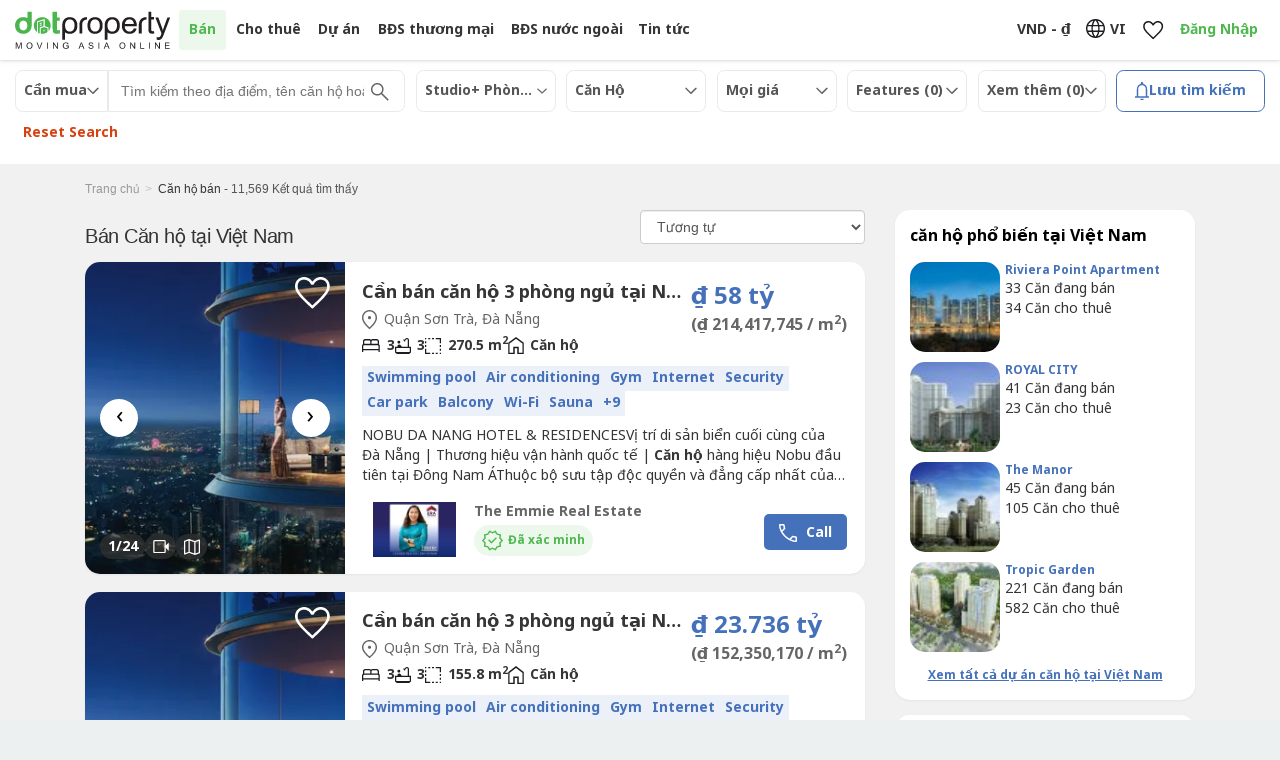

--- FILE ---
content_type: text/html; charset=UTF-8
request_url: https://www.dotproperty.com.vn/geo-ip-location/countrycode?pv_id=sea_vn_pv_385cb71b-1f3a-4a67-86e0-739e3902d5b3&page=2
body_size: 374
content:
{"status":200,"geo":{"countrycode":"us"}}

--- FILE ---
content_type: text/html; charset=utf-8
request_url: https://www.google.com/recaptcha/api2/aframe
body_size: 267
content:
<!DOCTYPE HTML><html><head><meta http-equiv="content-type" content="text/html; charset=UTF-8"></head><body><script nonce="zhUNKgOS6WlxynfevCzJxg">/** Anti-fraud and anti-abuse applications only. See google.com/recaptcha */ try{var clients={'sodar':'https://pagead2.googlesyndication.com/pagead/sodar?'};window.addEventListener("message",function(a){try{if(a.source===window.parent){var b=JSON.parse(a.data);var c=clients[b['id']];if(c){var d=document.createElement('img');d.src=c+b['params']+'&rc='+(localStorage.getItem("rc::a")?sessionStorage.getItem("rc::b"):"");window.document.body.appendChild(d);sessionStorage.setItem("rc::e",parseInt(sessionStorage.getItem("rc::e")||0)+1);localStorage.setItem("rc::h",'1768736933095');}}}catch(b){}});window.parent.postMessage("_grecaptcha_ready", "*");}catch(b){}</script></body></html>

--- FILE ---
content_type: image/svg+xml
request_url: https://build.dotproperty.com.vn/assets/dropdown-arrow-accab522.svg
body_size: 11
content:
<svg width="12" height="8" viewBox="0 0 12 8" fill="none" xmlns="http://www.w3.org/2000/svg">
    <path d="M5.99991 7.07506C5.89991 7.07506 5.80824 7.05839 5.72491 7.02506C5.64157 6.99172 5.55824 6.93339 5.47491 6.85006L0.524905 1.90006C0.391572 1.76672 0.329072 1.58756 0.337405 1.36256C0.345739 1.13756 0.416572 0.95839 0.549905 0.825057C0.716572 0.65839 0.895739 0.587557 1.08741 0.612557C1.27907 0.637557 1.44991 0.716724 1.59991 0.850058L5.99991 5.25006L10.3999 0.850058C10.5332 0.716724 10.7124 0.641724 10.9374 0.625057C11.1624 0.60839 11.3416 0.683391 11.4749 0.850058C11.6416 0.983391 11.7124 1.15839 11.6874 1.37506C11.6624 1.59172 11.5832 1.77506 11.4499 1.92506L6.5249 6.85006C6.44157 6.93339 6.35824 6.99172 6.2749 7.02506C6.19157 7.05839 6.09991 7.07506 5.99991 7.07506Z" fill="#666666"/>
</svg>

--- FILE ---
content_type: image/svg+xml
request_url: https://build.dotproperty.com.vn/assets/lifullconnect-8b6b8766.svg
body_size: 2478
content:
<svg width="195" height="25" viewBox="0 0 195 25" fill="none" xmlns="http://www.w3.org/2000/svg">
    <path fill-rule="evenodd" clip-rule="evenodd" d="M21.8887 11.3092H24.058C24.1668 11.3092 24.2551 11.2209 24.2551 11.1121V1.25233C24.2551 0.816515 23.902 0.463379 23.4664 0.463379H16.1702C16.0612 0.463379 15.9729 0.551717 15.9729 0.660726V2.82959C15.9729 2.93838 16.0612 3.02693 16.1702 3.02693H21.3959C21.5593 3.02693 21.6916 3.15944 21.6916 3.32263V11.1121C21.6916 11.2209 21.7799 11.3092 21.8887 11.3092ZM0.19726 13.8728H2.36634C2.47535 13.8728 2.56347 13.9609 2.56347 14.0699V21.8592C2.56347 22.0226 2.69598 22.1549 2.85938 22.1549L8.08506 22.1551C8.19407 22.1551 8.2824 22.2436 8.2824 22.3524V24.5213C8.2824 24.6303 8.19407 24.7186 8.08506 24.7186L0.788867 24.7184C0.353267 24.7184 0.000130549 24.3653 0.000130549 23.9297V14.0699C0.000130549 13.9609 0.088469 13.8728 0.19726 13.8728ZM13.4093 24.5214V22.3521C13.4093 22.2431 13.4977 22.155 13.6067 22.155H21.3959C21.5593 22.155 21.6916 22.0227 21.6916 21.8593L21.6918 16.6334C21.6918 16.5246 21.7801 16.4363 21.8889 16.4363H24.058C24.1668 16.4363 24.2551 16.5246 24.2551 16.6334L24.2549 23.9298C24.2549 24.3654 23.9018 24.7185 23.4662 24.7185H13.6067C13.4977 24.7185 13.4093 24.6302 13.4093 24.5214ZM10.8458 0.660857V2.82994C10.8458 2.93894 10.7575 3.02707 10.6487 3.02707H2.85925C2.69606 3.02707 2.56356 3.15957 2.56356 3.32276V8.54865C2.56356 8.65766 2.47522 8.74578 2.36621 8.74578H0.197347C0.0883384 8.74578 0 8.65766 0 8.54865L0.000217582 1.25246C0.000217582 0.816863 0.353354 0.463727 0.788954 0.463727H10.6487C10.7575 0.463727 10.8458 0.551848 10.8458 0.660857ZM46.9684 7.16792L44.7993 7.16814C44.6905 7.16814 44.6022 7.25647 44.6022 7.36527V17.8164C44.6022 17.9254 44.6905 18.014 44.7993 18.014L46.9686 18.0137C47.0774 18.0137 47.1657 17.9252 47.1657 17.8164V7.36505C47.1657 7.25626 47.0774 7.16792 46.9684 7.16792ZM80.511 7.16814H82.68C82.789 7.16814 82.8772 7.25626 82.8772 7.36527V15.1545C82.8772 15.3179 83.0097 15.4502 83.1731 15.4502L88.3988 15.4504C88.5078 15.4504 88.5961 15.5387 88.5961 15.6478V17.8166C88.5961 17.9254 88.5078 18.014 88.3988 18.014L81.1026 18.0137C80.667 18.0137 80.3138 17.6606 80.3138 17.225V7.36527C80.3138 7.25626 80.4022 7.16814 80.511 7.16814ZM94.5848 7.16814H92.4157C92.307 7.16814 92.2186 7.25626 92.2186 7.36527V17.225C92.2186 17.6606 92.5717 18.0137 93.0073 18.0137L100.304 18.014C100.413 18.014 100.501 17.9254 100.501 17.8166V15.6478C100.501 15.5387 100.413 15.4504 100.304 15.4504L95.0779 15.4502C94.9145 15.4502 94.782 15.3179 94.782 15.1545V7.36527C94.782 7.25626 94.6938 7.16814 94.5848 7.16814ZM32.7346 7.16814H34.9039C35.0127 7.16814 35.1011 7.25626 35.1011 7.36527V15.1545C35.1011 15.3179 35.2334 15.4502 35.3968 15.4502L40.6224 15.4504C40.7314 15.4504 40.8198 15.5387 40.8198 15.6478V17.8166C40.8198 17.9254 40.7314 18.014 40.6224 18.014L33.3262 18.0137C32.8906 18.0137 32.5375 17.6606 32.5375 17.225V7.36527C32.5375 7.25626 32.6258 7.16814 32.7346 7.16814ZM76.0404 7.36501V12.5909C76.0404 15.9728 73.4801 18.3094 70.3217 18.3094C67.1635 18.3094 64.603 15.9728 64.603 12.5909V7.36501C64.603 7.25621 64.6913 7.16788 64.8001 7.16788H66.9694C67.0784 7.16788 67.1665 7.25621 67.1665 7.36501V12.5909C67.1665 14.7654 68.5791 15.7461 70.3217 15.7461C72.0643 15.7461 73.4769 14.7654 73.4769 12.5909V7.36501C73.4769 7.25621 73.5652 7.16788 73.6742 7.16788H75.8433C75.9521 7.16788 76.0404 7.25621 76.0404 7.36501ZM60.5215 7.16792C60.6303 7.16792 60.7187 7.25626 60.7187 7.36505V9.53434C60.7187 9.64314 60.6303 9.73147 60.5215 9.73147H55.2959C55.1325 9.73147 55.0002 9.86398 55.0002 10.0274V11.2106C55.0002 11.2652 55.0441 11.3092 55.0987 11.3092H60.5215C60.6303 11.3092 60.7187 11.3973 60.7187 11.5063V13.6756C60.7187 13.7844 60.6303 13.8727 60.5215 13.8727H55.0987C55.0441 13.8727 55.0002 13.9171 55.0002 13.9715V17.8164C55.0002 17.9254 54.9118 18.0137 54.8028 18.014H52.6337C52.5247 18.014 52.4364 17.9254 52.4364 17.8164V7.95687C52.4364 7.52127 52.7895 7.16814 53.2253 7.16814L60.5215 7.16792ZM114.06 6.86171C110.809 6.86171 108.185 9.58759 108.36 12.882C108.506 15.8555 110.969 18.2315 113.958 18.2898C115.503 18.3189 116.917 17.736 117.966 16.7593C118.039 16.6864 118.039 16.5552 117.966 16.4823L117.121 15.6368C117.048 15.5639 116.931 15.5639 116.858 15.6368C116.086 16.3366 115.051 16.7447 113.928 16.7156C111.786 16.6427 110.022 14.9227 109.934 12.7797C109.818 10.4037 111.713 8.43592 114.06 8.43592C115.138 8.43592 116.115 8.84411 116.858 9.5147C116.931 9.58759 117.048 9.58759 117.121 9.5147L117.966 8.66939C118.039 8.5965 118.039 8.4653 117.966 8.39241C116.931 7.44484 115.576 6.86171 114.06 6.86171ZM122.077 12.5905C122.077 14.879 123.928 16.73 126.216 16.73C128.505 16.73 130.356 14.879 130.356 12.5905C130.356 10.3017 128.505 8.45076 126.216 8.45076C123.928 8.45076 122.077 10.3017 122.077 12.5905ZM131.93 12.5905C131.93 15.7535 129.379 18.3044 126.216 18.3044C123.053 18.3044 120.502 15.7535 120.502 12.5905C120.502 9.42727 123.053 6.87634 126.216 6.87634C129.379 6.87634 131.93 9.42727 131.93 12.5905ZM134.921 7.3575V17.8088C134.921 17.9255 135.009 18.0127 135.126 18.0127H136.306C136.408 18.0127 136.496 17.9255 136.496 17.8088V9.74786C136.496 9.7187 136.54 9.68976 136.569 9.7187L143.303 17.8672C143.39 17.9546 143.492 18.0127 143.609 18.0127H144.804C144.921 18.0127 145.008 17.9255 145.008 17.8088V7.3575C145.008 7.25545 144.921 7.16798 144.804 7.16798H143.624C143.522 7.16798 143.434 7.25545 143.434 7.3575V15.4328C143.434 15.462 143.376 15.4766 143.361 15.462L136.612 7.29919C136.54 7.21172 136.437 7.16798 136.306 7.16798H135.126C135.009 7.16798 134.921 7.25545 134.921 7.3575ZM148.758 17.8088V7.3575C148.758 7.25545 148.845 7.16798 148.961 7.16798H150.142C150.273 7.16798 150.376 7.21172 150.448 7.29919L157.197 15.462C157.212 15.4766 157.27 15.462 157.27 15.4328V7.3575C157.27 7.25545 157.358 7.16798 157.46 7.16798H158.64C158.757 7.16798 158.844 7.25545 158.844 7.3575V17.8088C158.844 17.9255 158.757 18.0127 158.64 18.0127H157.445C157.329 18.0127 157.227 17.9546 157.139 17.8672L150.405 9.7187C150.376 9.68976 150.332 9.7187 150.332 9.74786V17.8088C150.332 17.9255 150.244 18.0127 150.142 18.0127H148.961C148.845 18.0127 148.758 17.9255 148.758 17.8088ZM162.43 7.95504V17.2258C162.43 17.6631 162.78 18.0128 163.217 18.0128H170.345C170.447 18.0128 170.535 17.9255 170.535 17.8089V16.6281C170.535 16.5261 170.447 16.4386 170.345 16.4386H164.31C164.135 16.4386 164.004 16.3074 164.004 16.1327V13.4651C164.004 13.4066 164.048 13.3631 164.106 13.3631H170.359C170.462 13.3631 170.549 13.2756 170.549 13.159V11.9781C170.549 11.8761 170.462 11.7888 170.359 11.7888H164.106C164.048 11.7888 164.004 11.7451 164.004 11.6866V9.0484C164.004 8.87324 164.135 8.74226 164.31 8.74226H170.359C170.462 8.74226 170.549 8.65457 170.549 8.55274V7.37192C170.549 7.25552 170.462 7.16783 170.359 7.16783H163.217C162.78 7.16783 162.43 7.5177 162.43 7.95504ZM173.409 12.882C173.234 9.58759 175.858 6.86171 179.108 6.86171C180.625 6.86171 181.98 7.44484 183.015 8.39241C183.088 8.4653 183.088 8.5965 183.015 8.66939L182.17 9.5147C182.097 9.58759 181.98 9.58759 181.907 9.5147C181.164 8.84411 180.187 8.43592 179.108 8.43592C176.762 8.43592 174.867 10.4037 174.983 12.7797C175.071 14.9227 176.834 16.6427 178.977 16.7156C180.1 16.7447 181.135 16.3366 181.907 15.6368C181.98 15.5639 182.097 15.5639 182.17 15.6368L183.015 16.4823C183.088 16.5552 183.088 16.6864 183.015 16.7593C181.966 17.736 180.552 18.3189 179.007 18.2898C176.018 18.2315 173.555 15.8555 173.409 12.882ZM189.578 8.8005V17.8088C189.578 17.9255 189.665 18.0127 189.782 18.0127H190.962C191.064 18.0127 191.152 17.9255 191.152 17.8088V8.8005C191.152 8.75677 191.196 8.69846 191.254 8.69846H194.811C194.913 8.69846 195 8.61099 195 8.50894V7.37186C195 7.25545 194.913 7.16798 194.811 7.16798H185.934C185.817 7.16798 185.729 7.25545 185.729 7.37186V8.50894C185.729 8.61099 185.817 8.69846 185.934 8.69846H189.476C189.534 8.69846 189.578 8.75677 189.578 8.8005Z" fill="white"/>
</svg>


--- FILE ---
content_type: image/svg+xml
request_url: https://build.dotproperty.com.vn/assets/videocam-3eb6d93b.svg
body_size: -130
content:
<svg viewBox="0 0 48 38" fill="none" xmlns="http://www.w3.org/2000/svg">
    <path d="M4.16669 37.6667C3.23335 37.6667 2.41669 37.3167 1.71669 36.6167C1.01669 35.9167 0.666687 35.1 0.666687 34.1667V3.83337C0.666687 2.90004 1.01669 2.08337 1.71669 1.38337C2.41669 0.683374 3.23335 0.333374 4.16669 0.333374H34.5C35.4334 0.333374 36.25 0.683374 36.95 1.38337C37.65 2.08337 38 2.90004 38 3.83337V16.375L47.3334 7.04171V30.9584L38 21.625V34.1667C38 35.1 37.65 35.9167 36.95 36.6167C36.25 37.3167 35.4334 37.6667 34.5 37.6667H4.16669ZM4.16669 34.1667H34.5V3.83337H4.16669V34.1667Z" fill="white"/>
</svg>


--- FILE ---
content_type: image/svg+xml
request_url: https://build.dotproperty.com.vn/assets/location-565b8ac3.svg
body_size: 146
content:
<svg viewBox="0 0 16 20" fill="none" xmlns="http://www.w3.org/2000/svg">
    <path d="M8.00222 9.75C8.48407 9.75 8.89583 9.57843 9.2375 9.23528C9.57917 8.89214 9.75 8.47964 9.75 7.99778C9.75 7.51593 9.57843 7.10417 9.23528 6.7625C8.89214 6.42083 8.47964 6.25 7.99778 6.25C7.51593 6.25 7.10417 6.42157 6.7625 6.76472C6.42083 7.10786 6.25 7.52036 6.25 8.00222C6.25 8.48407 6.42157 8.89583 6.76472 9.2375C7.10786 9.57917 7.52036 9.75 8.00222 9.75ZM8 18.025C10.2167 16.0083 11.8542 14.1792 12.9125 12.5375C13.9708 10.8958 14.5 9.45 14.5 8.2C14.5 6.23683 13.8726 4.62938 12.6177 3.37763C11.3629 2.12588 9.82362 1.5 8 1.5C6.17638 1.5 4.63715 2.12588 3.3823 3.37763C2.12743 4.62938 1.5 6.23683 1.5 8.2C1.5 9.45 2.04167 10.8958 3.125 12.5375C4.20833 14.1792 5.83333 16.0083 8 18.025ZM8 20C5.31667 17.7167 3.3125 15.5958 1.9875 13.6375C0.6625 11.6792 0 9.86667 0 8.2C0 5.7 0.804167 3.70833 2.4125 2.225C4.02083 0.741667 5.88333 0 8 0C10.1167 0 11.9792 0.741667 13.5875 2.225C15.1958 3.70833 16 5.7 16 8.2C16 9.86667 15.3375 11.6792 14.0125 13.6375C12.6875 15.5958 10.6833 17.7167 8 20Z" fill="#666666"/>
</svg>


--- FILE ---
content_type: image/svg+xml
request_url: https://build.dotproperty.com.vn/assets/heart-filled-11db8cb3.svg
body_size: 103
content:
<svg viewBox="0 0 47 43" fill="none" xmlns="http://www.w3.org/2000/svg">
<path d="M23.335 42.7614L20.9432 40.6029C16.8297 36.8257 13.4289 33.5673 10.7409 30.8278C8.05283 28.0883 5.91153 25.6393 4.31698 23.4808C2.72242 21.3224 1.60428 19.3681 0.962569 17.6179C0.320856 15.8678 0 14.0982 0 12.3092C0 8.80293 1.17647 5.87484 3.52942 3.52493C5.88236 1.17498 8.78952 0 12.2509 0C14.4677 0 16.5192 0.525038 18.4055 1.57511C20.2917 2.62519 21.9349 4.14196 23.335 6.12544C24.9684 4.02529 26.6991 2.47934 28.527 1.48761C30.3549 0.495869 32.319 0 34.4191 0C37.8805 0 40.7876 1.17498 43.1406 3.52493C45.4935 5.87484 46.67 8.80293 46.67 12.3092C46.67 14.0982 46.3491 15.8678 45.7074 17.6179C45.0657 19.3681 43.9476 21.3224 42.353 23.4808C40.7585 25.6393 38.6172 28.0883 35.9291 30.8278C33.2411 33.5673 29.8403 36.8257 25.7268 40.6029L23.335 42.7614Z" fill="#4fb84f"/>
</svg>


--- FILE ---
content_type: application/javascript
request_url: https://prism.app-us1.com/?a=798819991&u=https%3A%2F%2Fwww.dotproperty.com.vn%2Fcondos-for-sale%3Fpage%3D2
body_size: 122
content:
window.visitorGlobalObject=window.visitorGlobalObject||window.prismGlobalObject;window.visitorGlobalObject.setVisitorId('22bccb20-d92c-4fa2-a6fd-9ef13ee3fbc9', '798819991');window.visitorGlobalObject.setWhitelistedServices('tracking', '798819991');